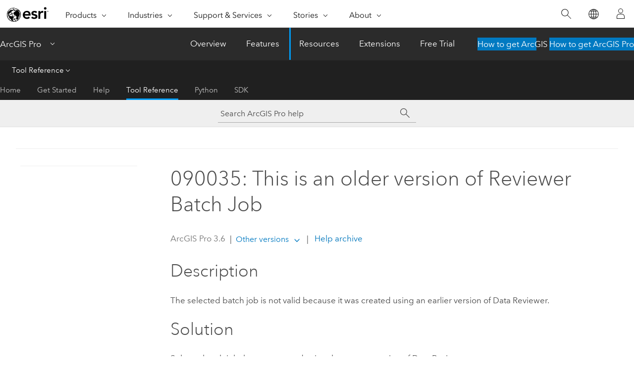

--- FILE ---
content_type: application/javascript
request_url: https://pro.arcgis.com/en/pro-app/3.6/tool-reference/tool-errors-and-warnings/090001-100000/1713.js
body_size: 190
content:
;(function (){
          treedata = (window.treedata || {});
          treedata.data["root_1713"]  = {  
              "parent" : "",
              "children" : []
            }
        })()